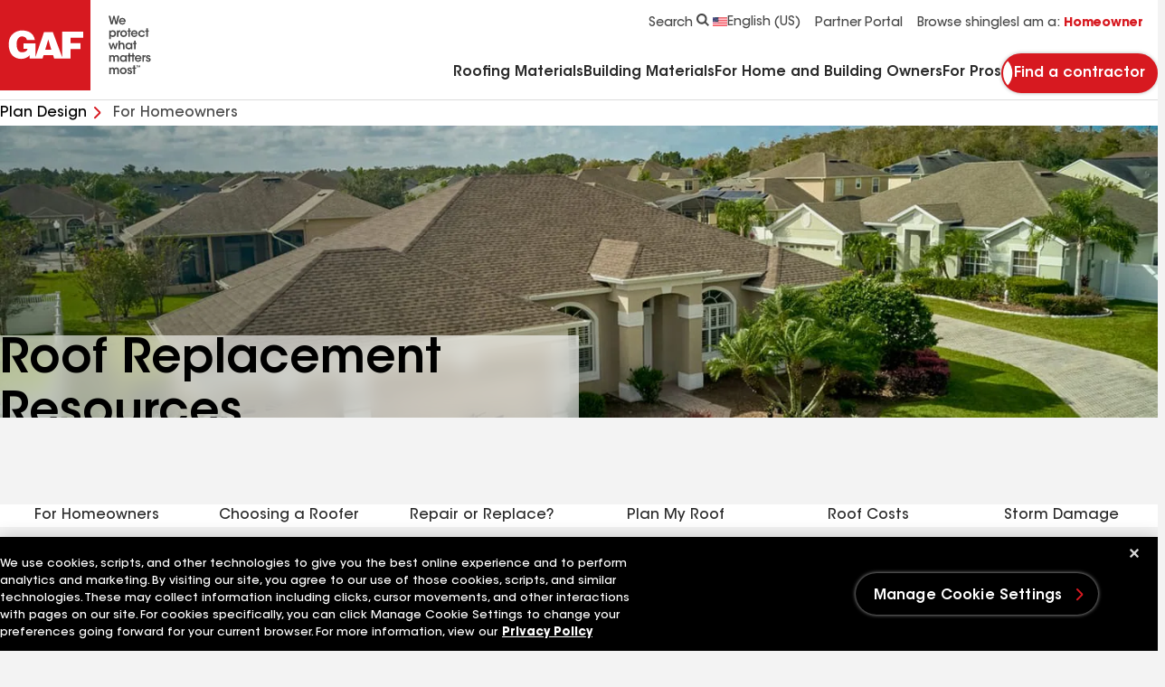

--- FILE ---
content_type: application/javascript
request_url: https://www.gaf.com/Areas/GAF/scripts/section-navigation-679105ca.js
body_size: 158
content:
import{C as o}from"./vendor-221e2dff.js";import"./@default-8b0ad6af.js";class r extends o{constructor(t){super(t),this.horizontalScrollToActive()}setupDefaults(){this.dom={linkList:this.el.querySelector(".section-navigation__list"),links:this.el.querySelectorAll(".section-navigation__link"),activeLink:this.el.querySelector(".section-navigation__link.active")}}addListeners(){var t;(t=this.dom.links)==null||t.forEach(i=>{i.addEventListener("click",this.handleClick.bind(this))})}handleClick(t){var e;const i=t.target;i.classList.add("active"),(e=this.dom.activeLink)==null||e.classList.remove("active"),this.dom.activeLink=i}horizontalScrollToActive(){const t=this.dom.activeLink,i=this.dom.linkList;if(!t||!i||t===this.dom.links.item(0))return;const e=i.getBoundingClientRect(),n=t.getBoundingClientRect().left-e.left;i.scrollTo({left:n,behavior:"smooth"})}}export{r as default};
//# sourceMappingURL=section-navigation-679105ca.js.map


--- FILE ---
content_type: image/svg+xml
request_url: https://www.gaf.com/-/media/images/primary-content/icon-cards/gaf/training.svg?as=0&width=60&hash=CC1553E2B101BC125762A3CC5A86059A
body_size: 884
content:
<?xml version="1.0" encoding="utf-8"?>
<!-- Generator: Adobe Illustrator 27.3.1, SVG Export Plug-In . SVG Version: 6.00 Build 0)  -->
<svg version="1.1" id="Layer_1" xmlns="http://www.w3.org/2000/svg" xmlns:xlink="http://www.w3.org/1999/xlink" x="0px" y="0px"
	 viewBox="0 0 60 60" style="enable-background:new 0 0 60 60;" xml:space="preserve">
<style type="text/css">
	.st0{fill:#D71920;}
</style>
<path class="st0" d="M46.7,24.7l-0.5-1.9c-0.4-0.1-0.7-0.3-1.1-0.6c-0.4-0.3-0.7-0.5-1-0.8l-2.4,0.9l-1.1-1.9l1.9-1.5
	c-0.1-0.2-0.1-0.4-0.2-0.6c-0.1-0.2-0.1-0.4-0.1-0.7c0-0.2,0-0.4,0.1-0.7c0.1-0.2,0.1-0.4,0.2-0.6l-1.9-1.5l1.1-1.9l2.4,0.9
	c0.3-0.3,0.6-0.6,1-0.8c0.4-0.3,0.8-0.5,1.1-0.6l0.5-1.9h2.1l0.5,1.9c0.4,0.1,0.7,0.3,1.1,0.6c0.4,0.3,0.7,0.6,1,0.8l2.4-0.9
	l1.1,1.9l-1.9,1.5c0.1,0.2,0.1,0.4,0.2,0.6s0.1,0.4,0.1,0.7c0,0.2,0,0.4-0.1,0.7s-0.1,0.4-0.2,0.6l1.9,1.5l-1.1,1.9l-2.4-0.9
	c-0.3,0.3-0.6,0.6-1,0.8c-0.4,0.3-0.8,0.5-1.1,0.6l-0.5,1.9H46.7z M47.8,20.7c0.9,0,1.7-0.3,2.3-0.9s0.9-1.3,0.9-2.3
	c0-0.9-0.3-1.7-0.9-2.3c-0.6-0.6-1.3-0.9-2.3-0.9c-0.9,0-1.7,0.3-2.3,0.9c-0.6,0.6-0.9,1.3-0.9,2.3c0,0.9,0.3,1.7,0.9,2.3
	C46.1,20.4,46.9,20.7,47.8,20.7z M40.9,36.5l-0.1-1.6c-0.3-0.1-0.5-0.3-0.8-0.5c-0.3-0.2-0.5-0.4-0.7-0.5l-1.4,0.8l-1.2-1.7l1.4-1
	c-0.1-0.1-0.1-0.3-0.1-0.4v-0.8c0-0.1,0-0.3,0.1-0.4l-1.4-1l1.2-1.7l1.4,0.8l0.8-0.5c0.3-0.2,0.5-0.3,0.8-0.5l0.1-1.6H43l0.1,1.6
	c0.3,0.1,0.5,0.3,0.8,0.5l0.8,0.5l1.4-0.8l1.2,1.7l-1.4,1c0.1,0.1,0.1,0.3,0.1,0.4v0.8c0,0.1,0,0.3-0.1,0.4l1.4,1l-1.2,1.7l-1.4-0.8
	c-0.2,0.2-0.5,0.4-0.7,0.5c-0.3,0.2-0.5,0.3-0.8,0.5L43,36.5H40.9z M42,33.1c0.6,0,1.1-0.2,1.5-0.6c0.4-0.4,0.6-0.9,0.6-1.5
	c0-0.6-0.2-1.1-0.6-1.5C43,29.2,42.5,29,42,29c-0.6,0-1.1,0.2-1.5,0.6c-0.4,0.4-0.6,0.9-0.6,1.5c0,0.6,0.2,1.1,0.6,1.5
	C40.9,32.9,41.4,33.1,42,33.1z M24.5,33c-2.4,0-4.3-0.8-5.9-2.3c-1.5-1.6-2.3-3.5-2.3-5.8h-1.6v-2.2h1.6c0-1.4,0.4-2.8,1.1-3.9
	c0.7-1.2,1.7-2.1,2.8-2.8v2.1c0,0.2,0.1,0.4,0.2,0.6c0.2,0.2,0.4,0.2,0.6,0.2c0.3,0,0.5-0.1,0.6-0.2c0.1-0.2,0.2-0.4,0.2-0.6v-2.8
	c0.3-0.1,0.7-0.1,1.2-0.2s1-0.1,1.5-0.1c0.5,0,1,0,1.5,0.1s0.9,0.1,1.2,0.2v2.8c0,0.2,0.1,0.4,0.2,0.6c0.1,0.2,0.3,0.2,0.6,0.2
	c0.2,0,0.4-0.1,0.6-0.2s0.2-0.4,0.2-0.6v-2.1c1.2,0.7,2.1,1.7,2.8,2.8c0.7,1.2,1,2.5,1,3.9h1.6v2.2h-1.6c0,2.3-0.8,4.3-2.3,5.8
	C28.8,32.2,26.9,33,24.5,33z M24.5,29.7c1.5,0,2.7-0.5,3.6-1.4c0.9-0.9,1.3-2.1,1.3-3.5h-9.8c0,1.4,0.4,2.6,1.3,3.5
	C21.8,29.3,22.9,29.7,24.5,29.7z M7.3,49.6v-5c0-1.2,0.3-2.3,0.9-3.1c0.6-0.8,1.4-1.5,2.4-2c2-0.9,4-1.7,6.3-2.3
	c2.2-0.6,4.8-0.9,7.6-0.9s5.4,0.3,7.6,0.9c2.2,0.6,4.3,1.4,6.3,2.3c1.1,0.5,1.9,1.2,2.4,2c0.6,0.8,0.9,1.8,0.9,3.1v5H7.3z
	 M10.6,46.3h27.8v-1.7c0-0.5-0.2-1-0.5-1.3c-0.3-0.3-0.7-0.6-1.1-0.8c-1.6-0.7-3.3-1.3-5.2-2c-1.9-0.6-4.3-1-7.1-1s-5.2,0.3-7.1,1
	c-1.9,0.6-3.7,1.3-5.2,2c-0.4,0.2-0.8,0.4-1.1,0.8c-0.3,0.3-0.5,0.8-0.5,1.3V46.3z"/>
</svg>


--- FILE ---
content_type: image/svg+xml
request_url: https://www.gaf.com/-/media/images/primary-content/icon-cards/gaf/money_check.svg?as=0&width=60&hash=40138EAEB9CF7DDB8051AFC18B096115
body_size: 99
content:
<?xml version="1.0" encoding="utf-8"?>
<!-- Generator: Adobe Illustrator 27.3.1, SVG Export Plug-In . SVG Version: 6.00 Build 0)  -->
<svg version="1.1" id="Layer_1" xmlns="http://www.w3.org/2000/svg" xmlns:xlink="http://www.w3.org/1999/xlink" x="0px" y="0px"
	 viewBox="0 0 60 60" style="enable-background:new 0 0 60 60;" xml:space="preserve">
<style type="text/css">
	.st0{fill:#D71920;}
</style>
<g>
	<path class="st0" d="M6.9,13.1v6.4v27.4c0,0,2.2,0,6.4,0h33.3c4.2,0,6.4,0,6.4,0V13.1c0,0-2.2,0-6.4,0H6.9z M49.2,43H10.8V19.8
		c0-1.9,0-2.8,0-2.8h35.6c1.8,0,2.8,0,2.8,0V43z"/>
	<rect x="14.6" y="30" class="st0" width="23.1" height="3.1"/>
	<rect x="39.2" y="30" class="st0" width="6.2" height="3.1"/>
	<rect x="14.6" y="36.1" class="st0" width="23.1" height="3.1"/>
	<rect x="14.6" y="20.8" class="st0" width="10" height="3.1"/>
</g>
</svg>


--- FILE ---
content_type: image/svg+xml
request_url: https://www.gaf.com/-/media/images/primary-content/icon-cards/gaf/browse_shingles.svg?as=0&width=60&hash=7F76140C5FEE391BFCFCA3AF63830536
body_size: 224
content:
<?xml version="1.0" encoding="utf-8"?>
<!-- Generator: Adobe Illustrator 27.3.1, SVG Export Plug-In . SVG Version: 6.00 Build 0)  -->
<svg version="1.1" id="Layer_1" xmlns="http://www.w3.org/2000/svg" xmlns:xlink="http://www.w3.org/1999/xlink" x="0px" y="0px"
	 viewBox="0 0 60 60" style="enable-background:new 0 0 60 60;" xml:space="preserve">
<style type="text/css">
	.st0{fill:#D71920;}
</style>
<path class="st0" d="M48.4,20.2V7.5h-0.3H9.9H9.7v12.7h3.1l0.1,0.3H9.7v13.1h3.1l0.1,0.3H9.7v13.1h3.1l2.2,5.4h0.3h9.9h0.3l2-5.4
	h3.4l1.9,5.4H33h9.8h0.3l2.3-5.4h3V34h-3.2l0.1-0.3h3V20.5h-3.1l0.1-0.2H48.4z M35.1,49.8L33,44h-7.7l-2.2,5.8h-5.8L14.9,44h-2.1
	v-6.9h1.4l1,2.3h10.1l1-2.8h5.6l1,2.8h10l1-2.3h1.4V44h-2l-2.5,5.8H35.1z M27.4,33.6h3.4l0.3,0.8h-4L27.4,33.6z M40.8,36.3h-5.8
	L33,30.5h-7.7l-2.2,5.8h-5.8l-2.4-5.8h-2.1v-6.9h1.4l1,2.4h10.1l1.1-2.9h5.5l1,2.9h10v-0.1l0.1,0l1-2.4h1.3v6.9h-2L40.8,36.3z
	 M27.4,20.2h3.4l0.2,0.7h-3.9L27.4,20.2z M43.3,17.1l-2.5,5.8H35L33,17.1h-7.7l-2.2,5.8h-5.8l-2.3-5.8h-2.1v-6.9h32.5v6.9H43.3z"/>
</svg>


--- FILE ---
content_type: image/svg+xml
request_url: https://www.gaf.com/-/media/images/primary-content/icon-cards/gaf/document.svg?as=0&width=60&hash=344FED0CD9EA3E8ADE03ACAB8498B01F
body_size: 42
content:
<?xml version="1.0" encoding="utf-8"?>
<!-- Generator: Adobe Illustrator 27.3.1, SVG Export Plug-In . SVG Version: 6.00 Build 0)  -->
<svg version="1.1" id="Layer_1" xmlns="http://www.w3.org/2000/svg" xmlns:xlink="http://www.w3.org/1999/xlink" x="0px" y="0px"
	 viewBox="0 0 60 60" style="enable-background:new 0 0 60 60;" xml:space="preserve">
<style type="text/css">
	.st0{fill:#D71920;}
</style>
<path class="st0" d="M20.7,29.4v-3.5h18.6v3.5H20.7z M20.7,20.1v-3.5h18.6v3.5H20.7z M14.9,35.2h21.7l8.5,11v-36H14.9V35.2z
	 M14.9,49.7h28.5l-8.4-11h-20V49.7z M48.6,53.2H11.4V6.8h37.2V53.2z"/>
</svg>
